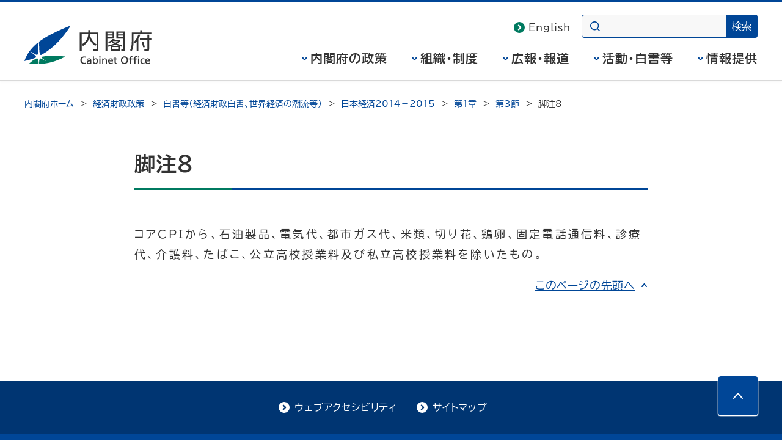

--- FILE ---
content_type: text/html
request_url: https://www5.cao.go.jp/keizai3/2014/0113nk/nk14/footnote/n14_fn1_3_08.html
body_size: 4817
content:
<!DOCTYPE html>
<html lang="ja">
<head>
<meta charset="UTF-8">
<meta name="Description" content="内閣府の政策（経済財政、科学技術、防災、沖縄・北方、共生社会（含む少子化）、男女共同参画、安全関連（食品・原子力・交通）等）、統計・調査（ＧＤＰ統計、世論調査等）、白書・年次報告書、パブコメ・意見募集等を掲載。">
<meta name="Keywords" content="日本経済,内閣府,ないかくふ,naikakufu,cao,cabinet office,政府">

<meta name="theme-color" content="#004697">
<meta property="og:site_name" content="内閣府ホームページ">
<meta property="og:title" content="">
<meta property="og:image" content="https://www.cao.go.jp/common4/img/ogp_image001.jpg">
<meta property="og:description" content="">
<meta property="og:type" content="article">
<meta property="og:url" content="">
<title>脚注8 - 内閣府</title>
<meta name="viewport" content="width=device-width,initial-scale=1.0">
<meta name="format-detection" content="telephone=no">
<link rel="stylesheet" href="https://www.cao.go.jp/common4/css/import.css">
<link rel="stylesheet" href="https://www.cao.go.jp/common4/css/print.css" media="print">
<link rel="stylesheet" href="../common/css/import.css">
<script src="https://www.cao.go.jp/common4/js/jquery.min.js"></script>
<script src="https://www.cao.go.jp/common4/js/function.js"></script>
</head>
<body>

<div id="container" class="standard">
<div id="containerInner">
<div id="containerInner2">

<header id="headerArea" role="banner">
<!-- ================================== headerArea Start ================================== -->
  <div id="headerBlock">
    <div id="headerBlockInner">
      <div id="headerBox">
        <div id="spCiBlock">
          <a href="https://www.cao.go.jp/">
            <img src="https://www.cao.go.jp/common4/img/logo_pc.svg" alt="内閣府 Cabinet Office, Government of Japan" role="img" class="pcDisp">
            <img src="https://www.cao.go.jp/common4/img/logo_sp.svg" alt="内閣府" role="img" class="spDisp">
          </a>
        </div>
      </div>
    <!-- headerBlockInner End --></div>
  <!-- headerBlock End --></div>

  <nav id="topicPathBlock" role="navigation" aria-label="現在位置"><!-- topicPathBlock Start-->
    <ul>
      <li><a href="https://www.cao.go.jp/">内閣府ホーム</a></li>
      <li><a href="https://www5.cao.go.jp/keizai/index.html">経済財政政策</a></li>
      <li><a href="https://www5.cao.go.jp/keizai3/whitepaper.html#nihonkeizai">白書等（経済財政白書、世界経済の潮流等）</a></li>
      <li><a href="../index.html">日本経済2014－2015</a></li>
      <li><a href="../n14_1_0.html">第1章</a></li>
      <li><a href="../n14_1_3.html">第3節</a></li>
      <li><span aria-current="page">脚注8</span></li>
    </ul>
  <!-- topicPathBlock End --></nav>
<!-- ================================== headerArea End ================================== -->
</header>

<div id="contentsArea" class="contents">
<!-- ********************************** コンテンツ全体 ここから ********************************** -->
<main id="contents" role="main">

<h1>脚注8</h1>

<div id="mainContentsBlock"><!-- mainContentsBlock Start -->
<div id="mainContents"><!-- mainContents Start -->
<!-- ================================== コンテンツ ここから ================================== -->

<p id="fn1_3_08">コアCPIから、石油製品、電気代、都市ガス代、米類、切り花、鶏卵、固定電話通信料、診療代、介護料、たばこ、公立高校授業料及び私立高校授業料を除いたもの。</p>

<!-- ================================== コンテンツ ここまで ================================== -->


<div class="pageTop"><a href="#container">このページの先頭へ</a></div>
</div>
</div>
</main>
</div>
<footer id="footerArea" role="contentinfo">
<!-- ================================== footerArea Start ================================== -->
<div id="footerNavBlock"><!-- footerNavBlock Start -->
<ul id="list_footerNav" class="bullet02">
<li><span><a href="https://www.cao.go.jp/notice/webaccessibility.html">ウェブアクセシビリティ</a></span></li>
<li><span><a href="https://www.cao.go.jp/sitemap.html">サイトマップ</a></span></li>
</ul>
<!-- footerNavBlock End --></div>

<div id="copyrightBlock"><!-- copyrightBlock Start -->
<div>
<address><img src="https://www.cao.go.jp/common4/img/logo_footer.svg" alt="内閣府 Cabinet Office, Government of Japan"><span>〒100-8914　東京都千代田区永田町1-6-1<br>電話番号　03-5253-2111（大代表）</span></address>
<p>内閣府法人番号 2000012010019</p>
<p id="txt_copyright" lang="en">&copy; Cabinet Office, Government of Japan</p>
</div>
</div>
</footer>
</div>
</div>
</div>
</body>
</html>


--- FILE ---
content_type: text/css
request_url: https://www5.cao.go.jp/keizai3/2014/0113nk/nk14/common/css/import.css
body_size: -132
content:
@charset "UTF-8";

/* 日本経済 */ 
@import "base.css"; /* デフォルト設定 CSS */


--- FILE ---
content_type: text/css
request_url: https://www5.cao.go.jp/keizai3/2014/0113nk/nk14/common/css/base.css
body_size: 832
content:
@charset "UTF-8";

div.image {
	text-align: center;
}
div.imageTitle {
	font-weight: bold;
}
div.imageNote {
	text-align: left;
	font-size: 90%;
	margin-bottom: 2em;
}
div.imageNoteTitle {
	margin-bottom: 1em;
}
div.imageNoteParagraph {
	padding-left: 1em;
}
div.imageNoteLiParagraph {
	text-indent: 0em;
}
div.footnote {
	font-size: 90%;
	padding-left: 1em;
	text-indent: -1em;
}
p.indent1 {
	text-indent: 1em;
}
p.reference {
	padding-left: 1em;
	text-indent: -1em;
}
table.areaType {
	padding-left: 1em;
}
span.underline {
	text-decoration:underline;
}
.column {
	border: 1px solid black;
	padding: 4px 8px 4px 8px;
	margin-top: 2em;
	margin-bottom: 2em;
}
.italic {
	font-style: italic;
}
table.statistics
{
	font-size: 80%;
}

.statistics th
{
	background-color: #D9EDFF
}

.statistics td
{
	text-align: center;
}

.statistics p
{
	text-align: left;
}

.statistics p.note
{
	padding-left:2em;
	text-indent:-1.3em;
}

.statistics div.note
{
	padding-left:2em;
	text-indent:-1.3em;
}


--- FILE ---
content_type: text/css
request_url: https://www.cao.go.jp/common4/css/r_council.css
body_size: 758
content:
@charset "utf-8";

/* =====================================================
 File name : 
   r_council.css
 Summary : 
   審議会・懇親会CSS
 Last modified : 
   2014年 11月 14日
===================================================== */

/************************************************************************************
smaller than 960 TB
*************************************************************************************/
@media screen and (max-width: 960px) {
.tpCouncil #contentsArea .councilCnchorBox .alertBoxblue {
    padding-left: 15px;
    padding-right: 15px;
	width: 15%;
}

.tpCouncil .councilCnchorList dl dd ul li a {
	background-size: 16px;
}
}

/************************************************************************************
smaller than 780 TB
*************************************************************************************/
@media screen and (max-width: 780px) {
.tpCouncil #contentsArea .councilCnchorBox .alertBoxblue {
	width: 14%;
}
}

/************************************************************************************
smaller than 768 TB
*************************************************************************************/
@media screen and (max-width: 768px) {
.tpCouncil .councilCnchorList{
	float: none;
	width: auto;
	margin-right: -10px;
}
.tpCouncil #contentsArea .councilCnchorBox .alertBoxblue {
	float: none;
	width: auto;
	margin-top: 15px;
}
}

/************************************************************************************
smaller than 640 SP
*************************************************************************************/
@media screen and (max-width: 640px) {
.tpCouncil table.councilTable td {
	display: block;
	float:left;
	clear:both;
}

.tpCouncil .councilTable td.councilListR {
    width: auto;
}

.tpCouncil .councilTable td.councilListR {
    width: auto;
}

.tpCouncil table.councilTable tr td.councilListR ul.bulletList{
	margin-top: -1em!important;
}

.tpCouncil .councilCnchorList {
	margin-right: 0;
	display: block;
}

.tpCouncil #contentsArea .councilCnchorList dl  {
	display: block;
	margin-top: 15px;
	width: auto;
	border-right: none;
}
}


/************************************************************************************
smaller than 420 SP
*************************************************************************************/
@media screen and (max-width: 420px) {
.tpCouncil table.councilTable tbody tr th {
	display: block;
}	

.tpCouncil table.councilTable tbody tr th {
    text-align: left;
    width: 100%;
}

}
